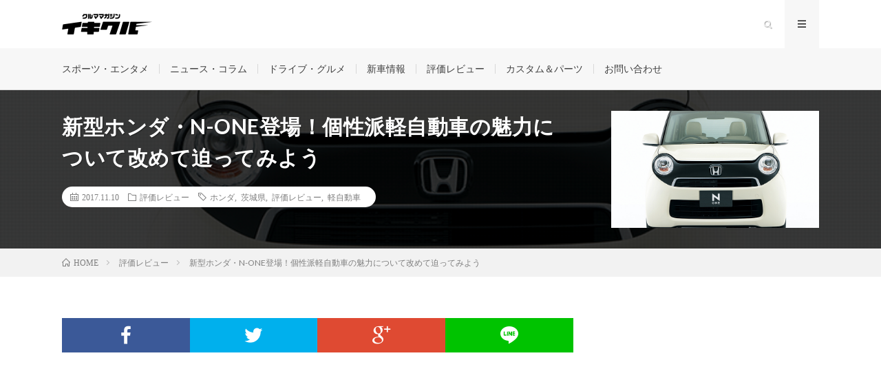

--- FILE ---
content_type: text/html; charset=UTF-8
request_url: https://ikikuru.com/review/21171/2/
body_size: 19640
content:
<!DOCTYPE html>
<html lang="ja" prefix="og: http://ogp.me/ns# fb: http://ogp.me/ns/fb#" prefix="og: http://ogp.me/ns#">
<head prefix="og: http://ogp.me/ns# fb: http://ogp.me/ns/fb# article: http://ogp.me/ns/article#">
<meta charset="UTF-8">
<title>新型ホンダ・N-ONE登場！個性派軽自動車の魅力について改めて迫ってみよう | ページ 2 / 7 | イキクル</title>

<!-- This site is optimized with the Yoast SEO Premium plugin v3.9 - https://yoast.com/wordpress/plugins/seo/ -->
<link rel="canonical" href="https://ikikuru.com/review/21171/2/" />
<link rel="prev" href="https://ikikuru.com/review/21171/" />
<link rel="next" href="https://ikikuru.com/review/21171/3/" />
<meta property="og:locale" content="ja_JP" />
<meta property="og:type" content="article" />
<meta property="og:title" content="新型ホンダ・N-ONE登場！個性派軽自動車の魅力について改めて迫ってみよう | ページ 2 / 7 | イキクル" />
<meta property="og:description" content="目次 1. N-ONEはクラシカルで飽きの来ないスタイリング N-ONEはクラシカルで飽きの来ないスタイリング ホンダ・N-ONE最大の魅力は、やはりそのエクス &hellip;" />
<meta property="og:url" content="https://ikikuru.com/review/21171/2/" />
<meta property="og:site_name" content="イキクル" />
<meta property="article:publisher" content="https://www.facebook.com/ikikuru.fan/" />
<meta property="article:tag" content="ホンダ" />
<meta property="article:tag" content="茨城県" />
<meta property="article:tag" content="評価レビュー" />
<meta property="article:tag" content="軽自動車" />
<meta property="article:section" content="評価レビュー" />
<meta property="article:published_time" content="2017-11-10T17:00:47+00:00" />
<meta property="article:modified_time" content="2018-01-11T16:13:10+00:00" />
<meta property="og:updated_time" content="2018-01-11T16:13:10+00:00" />
<meta property="fb:app_id" content="1514190642008848" />
<meta property="og:image" content="https://ikikuru.com/wordpress/wp-content/uploads/2017/11/am_no1211003H.jpg" />
<meta property="og:image:width" content="800" />
<meta property="og:image:height" content="709" />
<meta name="twitter:card" content="summary" />
<meta name="twitter:description" content="目次 1. N-ONEはクラシカルで飽きの来ないスタイリング N-ONEはクラシカルで飽きの来ないスタイリング ホンダ・N-ONE最大の魅力は、やはりそのエクス [&hellip;]" />
<meta name="twitter:title" content="新型ホンダ・N-ONE登場！個性派軽自動車の魅力について改めて迫ってみよう | ページ 2 / 7 | イキクル" />
<meta name="twitter:image" content="https://ikikuru.com/wordpress/wp-content/uploads/2017/11/am_no1211003H.jpg" />
<meta property="DC.date.issued" content="2017-11-10T17:00:47+00:00" />
<!-- / Yoast SEO Premium plugin. -->

<link rel='dns-prefetch' href='//fonts.googleapis.com' />
<link rel='stylesheet' id='yarppWidgetCss-css'  href='https://ikikuru.com/wordpress/wp-content/plugins/yet-another-related-posts-plugin/style/widget.css?ver=4.9.5' type='text/css' media='all' />
<link rel='stylesheet' id='mtq_CoreStyleSheets-css'  href='https://ikikuru.com/wordpress/wp-content/plugins/mtouch-quiz/mtq_core_style.css?ver=3.1.3' type='text/css' media='all' />
<link rel='stylesheet' id='mtq_ThemeStyleSheets-css'  href='https://ikikuru.com/wordpress/wp-content/plugins/mtouch-quiz/mtq_theme_style.css?ver=3.1.3' type='text/css' media='all' />
<link rel='stylesheet' id='contact-form-7-css'  href='https://ikikuru.com/wordpress/wp-content/plugins/contact-form-7/includes/css/styles.css?ver=5.0.1' type='text/css' media='all' />
<link rel='stylesheet' id='sb-type-std-css'  href='https://ikikuru.com/wordpress/wp-content/plugins/speech-bubble/css/sb-type-std.css?ver=4.9.5' type='text/css' media='all' />
<link rel='stylesheet' id='sb-type-fb-css'  href='https://ikikuru.com/wordpress/wp-content/plugins/speech-bubble/css/sb-type-fb.css?ver=4.9.5' type='text/css' media='all' />
<link rel='stylesheet' id='sb-type-fb-flat-css'  href='https://ikikuru.com/wordpress/wp-content/plugins/speech-bubble/css/sb-type-fb-flat.css?ver=4.9.5' type='text/css' media='all' />
<link rel='stylesheet' id='sb-type-ln-css'  href='https://ikikuru.com/wordpress/wp-content/plugins/speech-bubble/css/sb-type-ln.css?ver=4.9.5' type='text/css' media='all' />
<link rel='stylesheet' id='sb-type-ln-flat-css'  href='https://ikikuru.com/wordpress/wp-content/plugins/speech-bubble/css/sb-type-ln-flat.css?ver=4.9.5' type='text/css' media='all' />
<link rel='stylesheet' id='sb-type-pink-css'  href='https://ikikuru.com/wordpress/wp-content/plugins/speech-bubble/css/sb-type-pink.css?ver=4.9.5' type='text/css' media='all' />
<link rel='stylesheet' id='sb-type-rtail-css'  href='https://ikikuru.com/wordpress/wp-content/plugins/speech-bubble/css/sb-type-rtail.css?ver=4.9.5' type='text/css' media='all' />
<link rel='stylesheet' id='sb-type-drop-css'  href='https://ikikuru.com/wordpress/wp-content/plugins/speech-bubble/css/sb-type-drop.css?ver=4.9.5' type='text/css' media='all' />
<link rel='stylesheet' id='sb-type-think-css'  href='https://ikikuru.com/wordpress/wp-content/plugins/speech-bubble/css/sb-type-think.css?ver=4.9.5' type='text/css' media='all' />
<link rel='stylesheet' id='sb-no-br-css'  href='https://ikikuru.com/wordpress/wp-content/plugins/speech-bubble/css/sb-no-br.css?ver=4.9.5' type='text/css' media='all' />
<link rel='stylesheet' id='wp-polls-css'  href='https://ikikuru.com/wordpress/wp-content/plugins/wp-polls/polls-css.css?ver=2.73.8' type='text/css' media='all' />
<style id='wp-polls-inline-css' type='text/css'>
.wp-polls .pollbar {
	margin: 1px;
	font-size: 6px;
	line-height: 8px;
	height: 8px;
	background: #D01126;
	border: 1px solid #D01126;
}

</style>
<link rel='stylesheet' id='wpi_fonts-css'  href='https://fonts.googleapis.com/css?family=Neucha%3A300%2C400%2C600%2C700%7CRock+Salt%7COpen+Sans%3A300%2C400%2C600%2C700%7COpen+Sans+Condensed%3A300%2C700%7CPacifico%7COregano%7CChewy%7CCourgette%7CExo%7CGruppo%7CKite+One%7CKnewave%7CAllura%7CSatisfy%7CSource+Sans+Pro%3A200%2C400%2C600%2C700%7CCrafty+Girls%7CGreat+Vibes%7CSacramento%7COswald%7CUltra%7CAnton%7CRaleway%7CDroid+Sans%7CRoboto%3A100%2C300%2C400%2C700%7CExo+2%3A100%2C300%2C400%2C700%7CCapriola%7CCrimson+Text%7CLato%3A100%2C300%2C400%2C700%7CPlayfair+Display%3A300%2C400%2C700%7CSignika&#038;ver=4.9.5' type='text/css' media='all' />
<link rel='stylesheet' id='wpi_designer_button-css'  href='https://ikikuru.com/wordpress/wp-content/plugins/wpi-designer-button-shortcode/style.css?t=670&#038;ver=2.6.0' type='text/css' media='all' />
<link rel='stylesheet' id='wpi_designer_button_preset_styles-css'  href='https://ikikuru.com/wordpress/wp-content/plugins/wpi-designer-button-shortcode/preset_styles.css?t=670&#038;ver=2.6.0' type='text/css' media='all' />
<link rel='stylesheet' id='wpi_designer_button_genericons-css'  href='https://ikikuru.com/wordpress/wp-content/plugins/wpi-designer-button-shortcode/genericons/genericons/genericons.css' type='text/css' media='all' />
<link rel='stylesheet' id='wpi_designer_button_font-awesome-css'  href='https://ikikuru.com/wordpress/wp-content/plugins/wpi-designer-button-shortcode/font-awesome/css/font-awesome.css' type='text/css' media='all' />
<link rel='stylesheet' id='custom-style-css'  href='https://ikikuru.com/wordpress/wp-content/plugins/wpi-designer-button-shortcode/custom_script.css?ver=4.9.5' type='text/css' media='all' />
<link rel='stylesheet' id='yarppRelatedCss-css'  href='https://ikikuru.com/wordpress/wp-content/plugins/yet-another-related-posts-plugin/style/related.css?ver=4.9.5' type='text/css' media='all' />
<script type='text/javascript' src='https://ikikuru.com/wordpress/wp-includes/js/jquery/jquery.js?ver=1.12.4'></script>
<script type='text/javascript' src='https://ikikuru.com/wordpress/wp-includes/js/jquery/jquery-migrate.min.js?ver=1.4.1'></script>
<script type='text/javascript' src='https://ikikuru.com/wordpress/wp-content/plugins/mtouch-quiz/script.js?ver=3.1.3'></script>
<script type='text/javascript'>
/* <![CDATA[ */
var WPiURLS = {"WPIDB_URL":"https:\/\/ikikuru.com\/wordpress\/wp-content\/plugins\/wpi-designer-button-shortcode\/"};
var WPIDB_FONTS = ["Arial","sans-serif","Neucha","Rock Salt","Open Sans","Open Sans Condensed","Pacifico","Oregano","Chewy","Courgette","Exo","Gruppo","Kite One","Knewave","Allura","Satisfy","Source Sans Pro","Crafty Girls","Great Vibes","Sacramento","Oswald","Ultra","Anton","Raleway","Droid Sans","Roboto","Exo 2","Capriola","Crimson Text","Lato","Playfair Display","Signika"];
var WPIDB_FONTS_SIZES = ["8px","9px","10px","12px","14px","16px","18px","20px","23px","26px","28px","30px","32px","36px","40px","44px","48px","52px","66px","72px","80px","100px","120px","140px","160px","180px","200px","220px","240px","260px","280px","300px","320px","340px"];
var WPIDB_FONTS_WEIGHTS = ["100","300","400","600","700"];
var WPIDB_LETTER_SPACING = ["0px","-5px","-4px","-3px","-2px","-1px","1px","2px","3px","4px","5px","6px","7px","8px","9px","10px","20px","30px","40px","50px","60px","70px","80px","90px","100px"];
var WPIDB_MARGIN = ["0px","10px","20px","30px","40px","50px","60px","70px","80px","90px","100px","120px","130px","140px","150px","160px","170px","180px","190px","200px"];
var WPIDB_BORDER_WIDTH = ["0px","1px","2px","3px","4px","5px","6px","7px","8px","9px","10px"];
var WPIDB = {"fonts":["Arial","sans-serif","Neucha","Rock Salt","Open Sans","Open Sans Condensed","Pacifico","Oregano","Chewy","Courgette","Exo","Gruppo","Kite One","Knewave","Allura","Satisfy","Source Sans Pro","Crafty Girls","Great Vibes","Sacramento","Oswald","Ultra","Anton","Raleway","Droid Sans","Roboto","Exo 2","Capriola","Crimson Text","Lato","Playfair Display","Signika"],"font_sizes":["8px","9px","10px","12px","14px","16px","18px","20px","23px","26px","28px","30px","32px","36px","40px","44px","48px","52px","66px","72px","80px","100px","120px","140px","160px","180px","200px","220px","240px","260px","280px","300px","320px","340px"],"font_weights":[100,300,400,600,700],"letter_spacing":["0px","-5px","-4px","-3px","-2px","-1px","1px","2px","3px","4px","5px","6px","7px","8px","9px","10px","20px","30px","40px","50px","60px","70px","80px","90px","100px"],"margin":["0px","10px","20px","30px","40px","50px","60px","70px","80px","90px","100px","120px","130px","140px","150px","160px","170px","180px","190px","200px"],"border_width":["0px","1px","2px","3px","4px","5px","6px","7px","8px","9px","10px"]};
/* ]]> */
</script>
<script type='text/javascript' src='https://ikikuru.com/wordpress/wp-content/plugins/wpi-designer-button-shortcode/inc/wpi_script.js?ver=4.9.5'></script>
<script type='text/javascript' src='https://ikikuru.com/wordpress/wp-content/plugins/wpi-designer-button-shortcode/inc/front_global.js?t=670&#038;ver=2.6.0'></script>
<script type='text/javascript' src='https://ikikuru.com/wordpress/wp-content/plugins/wpi-designer-button-shortcode/inc/front_script.js?t=670&#038;ver=2.6.0'></script>
<link rel='https://api.w.org/' href='https://ikikuru.com/wp-json/' />
<link rel="alternate" type="application/json+oembed" href="https://ikikuru.com/wp-json/oembed/1.0/embed?url=https%3A%2F%2Fikikuru.com%2Freview%2F21171%2F" />
<link rel="alternate" type="text/xml+oembed" href="https://ikikuru.com/wp-json/oembed/1.0/embed?url=https%3A%2F%2Fikikuru.com%2Freview%2F21171%2F&#038;format=xml" />

<!-- This site is using AdRotate v4.10 to display their advertisements - https://ajdg.solutions/products/adrotate-for-wordpress/ -->
<!-- AdRotate CSS -->
<style type="text/css" media="screen">
	.g { margin:0px; padding:0px; overflow:hidden; line-height:1; zoom:1; }
	.g img { height:auto; }
	.g-col { position:relative; float:left; }
	.g-col:first-child { margin-left: 0; }
	.g-col:last-child { margin-right: 0; }
	@media only screen and (max-width: 480px) {
		.g-col, .g-dyn, .g-single { width:100%; margin-left:0; margin-right:0; }
	}
</style>
<!-- /AdRotate CSS -->

<link rel="stylesheet" href="https://ikikuru.com/wordpress/wp-content/themes/lionmedia/style.css">
<link rel="stylesheet" href="https://ikikuru.com/wordpress/wp-content/themes/lionmedia/css/content.css">
<script>
            document.addEventListener( 'wpcf7mailsent', function( event ) { //フォーム送信が完了した時
              if ( '21442' == event.detail.contactFormId ) { 
                ga( 'send', 'event', location.href, 'ｋ新車購入キャンペーン応募フォーム', 'お問い合わせ完了【PC】' );
              }
            }, false );
            </script><link rel="stylesheet" href="https://ikikuru.com/wordpress/wp-content/themes/lionmedia-child/style.css">
<link rel="stylesheet" href="https://ikikuru.com/wordpress/wp-content/themes/lionmedia/css/icon.css">
<link rel="stylesheet" href="https://fonts.googleapis.com/css?family=Lato:400,700,900">
<meta http-equiv="X-UA-Compatible" content="IE=edge">
<meta name="viewport" content="width=device-width, initial-scale=1, shrink-to-fit=no">
<link rel="amphtml" href="https://ikikuru.com/review/21171/?amp=1">
<link rel="dns-prefetch" href="//www.google.com">
<link rel="dns-prefetch" href="//www.google-analytics.com">
<link rel="dns-prefetch" href="//fonts.googleapis.com">
<link rel="dns-prefetch" href="//fonts.gstatic.com">
<link rel="dns-prefetch" href="//pagead2.googlesyndication.com">
<link rel="dns-prefetch" href="//googleads.g.doubleclick.net">
<link rel="dns-prefetch" href="//www.gstatic.com">
<style type="text/css">
.l-header,
.searchNavi__title,
.key__cat,
.eyecatch__cat,
.rankingBox__title,
.categoryDescription,
.pagetop,
.contactTable__header .required,
.heading.heading-primary .heading__bg,
.btn__link:hover,
.widget .tag-cloud-link:hover,
.comment-respond .submit:hover,
.comments__list .comment-reply-link:hover,
.widget .calendar_wrap tbody a:hover,
.comments__list .comment-meta,
.ctaPost__btn{background:#ffffff;}

.heading.heading-first,
.heading.heading-widget::before,
.heading.heading-footer::before,
.btn__link,
.widget .tag-cloud-link,
.comment-respond .submit,
.comments__list .comment-reply-link,
.content a:hover,
.t-light .l-footer,
.ctaPost__btn{border-color:#ffffff;}

.categoryBox__title,
.dateList__item a[rel=tag]:hover,
.dateList__item a[rel=category]:hover,
.copySns__copyLink:hover,
.btn__link,
.widget .tag-cloud-link,
.comment-respond .submit,
.comments__list .comment-reply-link,
.widget a:hover,
.widget ul li .rsswidget,
.content a,
.related__title,
.ctaPost__btn:hover{color:#ffffff;}

.c-user01 {color:#000 !important}
.bgc-user01 {background:#000 !important}
.hc-user01:hover {color:#000 !important}
.c-user02 {color:#000 !important}
.bgc-user02 {background:#000 !important}
.hc-user02:hover {color:#000 !important}
.c-user03 {color:#000 !important}
.bgc-user03 {background:#000 !important}
.hc-user03:hover {color:#000 !important}
.c-user04 {color:#000 !important}
.bgc-user04 {background:#000 !important}
.hc-user04:hover {color:#000 !important}
.c-user05 {color:#000 !important}
.bgc-user05 {background:#000 !important}
.hc-user05:hover {color:#000 !important}

.singleTitle {background-image:url("https://ikikuru.com/wordpress/wp-content/uploads/2017/11/am_no1211003H.jpg");}

.content h3{
	padding: 10px 20px;
	color:#191919;
	border-left: 5px solid #222222;
}
</style>
<style type="text/css">.broken_link, a.broken_link {
	text-decoration: line-through;
}</style><link rel="icon" href="https://ikikuru.com/wordpress/wp-content/uploads/2018/06/cropped-favicon-n-32x32.png" sizes="32x32" />
<link rel="icon" href="https://ikikuru.com/wordpress/wp-content/uploads/2018/06/cropped-favicon-n-192x192.png" sizes="192x192" />
<link rel="apple-touch-icon-precomposed" href="https://ikikuru.com/wordpress/wp-content/uploads/2018/06/cropped-favicon-n-180x180.png" />
<meta name="msapplication-TileImage" content="https://ikikuru.com/wordpress/wp-content/uploads/2018/06/cropped-favicon-n-270x270.png" />
		<style type="text/css" id="wp-custom-css">
			.contactTable__data input[name="acceptance"] {
    display: inline!important;
    width: auto;
}
#acceptance_lp {
    width: auto !important;
}		</style>
	<script>
            document.addEventListener( 'wpcf7mailsent', function( event ) { //フォーム送信が完了した時
              if ( '21442' == event.detail.contactFormId ) { 
                ga( 'send', 'event', location.href, '新車購入キャンペーン応募フォーム', 'お問い合わせ完了【PC】' );
              }
            }, false );
            </script><!-- Begin Mieruca Embed Code -->

	<meta name="google-site-verification" content="vfvjhS3Nb0MAV-ljPkd1sc9K1sQa4d35_ugLzkIzHc4" />
		<script type="text/javascript" id="mierucajs">

window.__fid = window.__fid || [];__fid.push([868575470]);

(function() {

function mieruca(){if(typeof window.__fjsld != "undefined") return; window.__fjsld = 1; var fjs = document.createElement('script'); fjs.type = 'text/javascript'; fjs.async = true; fjs.id = "fjssync"; var timestamp = new Date;fjs.src = ('https:' == document.location.protocol ? 'https' : 'http') + '://hm.mieru-ca.com/service/js/mieruca-hm.js?v='+ timestamp.getTime(); var x = document.getElementsByTagName('script')[0]; x.parentNode.insertBefore(fjs, x); };

setTimeout(mieruca, 500); document.readyState != "complete" ? (window.attachEvent ? window.attachEvent("onload", mieruca) : window.addEventListener("load", mieruca, false)) : mieruca();

})();

</script>
<!-- End Mieruca Embed Code -->
<meta property="og:site_name" content="イキクル" />
<meta property="og:type" content="article" />
<meta property="og:title" content="新型ホンダ・N-ONE登場！個性派軽自動車の魅力について改めて迫ってみよう" />
<meta property="og:description" content="目次 1. N-ONEはクラシカルで飽きの来ないスタイリング N-ONEはクラシカルで飽きの来ないスタイリング ホンダ・N-ONE最大の魅力は、やはりそのエクス [&hellip;]" />
<meta property="og:url" content="https://ikikuru.com/review/21171/" />
<meta property="og:image" content="https://ikikuru.com/wordpress/wp-content/uploads/2017/11/am_no1211003H.jpg" />
<meta name="twitter:card" content="summary" />
<meta property="fb:app_id" content="1514190642008848" />


		<script async src="//pagead2.googlesyndication.com/pagead/js/adsbygoogle.js"></script>
<script>
  (adsbygoogle = window.adsbygoogle || []).push({
    google_ad_client: "ca-pub-7580151426461179",
    enable_page_level_ads: true
  });
</script>
<!-- Global site tag (gtag.js) - Google Analytics -->
<script async src="https://www.googletagmanager.com/gtag/js?id=UA-42303330-4"></script>
<script>
  window.dataLayer = window.dataLayer || [];
  function gtag(){dataLayer.push(arguments);}
  gtag('js', new Date());

  gtag('config', 'UA-42303330-4');
</script>
		<link rel="stylesheet" href="https://cdnjs.cloudflare.com/ajax/libs/Swiper/3.4.1/css/swiper.min.css">
<link href="https://stackpath.bootstrapcdn.com/font-awesome/4.7.0/css/font-awesome.min.css" rel="stylesheet" integrity="sha384-wvfXpqpZZVQGK6TAh5PVlGOfQNHSoD2xbE+QkPxCAFlNEevoEH3Sl0sibVcOQVnN" crossorigin="anonymous">
	</head>
<body class="t-light">
<div id="fb-root"></div>
	<script>(function(d, s, id) {
  var js, fjs = d.getElementsByTagName(s)[0];
  if (d.getElementById(id)) return;
  js = d.createElement(s); js.id = id;
  js.src = "//connect.facebook.net/ja_JP/sdk.js#xfbml=1&version=v2.3&appId=143679895778394";
  fjs.parentNode.insertBefore(js, fjs);
}(document, 'script', 'facebook-jssdk'));</script>
	
  
  <!--l-header-->
	  <header class="l-header">
    <div class="container">
      
      <div class="siteTitle">

              <p class="siteTitle__logo">
          <a class="siteTitle__link" href="https://ikikuru.com">
            <img src="https://ikikuru.com/wordpress/wp-content/uploads/2018/05/logo.png" class="siteTitle__img" alt="イキクル" width="340" height="60" >          </a>
          <span class="siteTitle__sub">クルマの話題をゆるくわかりやすく伝えるカーライフマガジン「イキクル」では、新車レビュー、ドライブ情報をはじめ、クルマにまつわるさまざまなニュースやトレンドなどを車が好きな方だけでなく、ライトユーザーに向けても分かりやすく、楽しく、毎日発信しています！</span>
		</p>	        </div>
      
      <nav class="menuNavi">      
                <ul class="menuNavi__list">
		              <li class="menuNavi__item u-txtShdw"><span class="menuNavi__link icon-search" id="menuNavi__search" onclick="toggle__search();"></span></li>
            <li class="menuNavi__item u-txtShdw"><span class="menuNavi__link menuNavi__link-current icon-menu" id="menuNavi__menu" onclick="toggle__menu();"></span></li>
                  </ul>
      </nav>
      
    </div>
  </header>
  <!--/l-header-->
  
  <!--l-extra-->
        <div class="l-extraNone" id="extra__search">
      <div class="container">
        <div class="searchNavi">
                    <div class="searchNavi__title u-txtShdw">注目キーワード</div>
          <ul class="searchNavi__list">
                          <li class="searchNavi__item"><a class="searchNavi__link" href="https://ikikuru.com/?s=新車　MAX値引き">新車　MAX値引き</a></li>
                      </ul>
                    
                <div class="searchBox">
        <form class="searchBox__form" method="get" target="_top" action="https://ikikuru.com/" >
          <input class="searchBox__input" type="text" maxlength="50" name="s" placeholder="記事検索"><button class="searchBox__submit icon-search" type="submit" value="search"> </button>
        </form>
      </div>        </div>
      </div>
    </div>
        
    <div class="l-extra" id="extra__menu">
      <div class="container container-max">
        <nav class="globalNavi">
          <ul class="globalNavi__list">
          	        <li id="menu-item-25862" class="menu-item menu-item-type-taxonomy menu-item-object-category menu-item-25862"><a href="https://ikikuru.com/entertainment/">スポーツ・エンタメ</a></li>
<li id="menu-item-25863" class="menu-item menu-item-type-taxonomy menu-item-object-category menu-item-25863"><a href="https://ikikuru.com/column/">ニュース・コラム</a></li>
<li id="menu-item-25864" class="menu-item menu-item-type-taxonomy menu-item-object-category menu-item-25864"><a href="https://ikikuru.com/cardrive/">ドライブ・グルメ</a></li>
<li id="menu-item-172" class="menu-item menu-item-type-taxonomy menu-item-object-category menu-item-172"><a href="https://ikikuru.com/news/">新車情報</a></li>
<li id="menu-item-25865" class="menu-item menu-item-type-taxonomy menu-item-object-category current-post-ancestor current-menu-parent current-post-parent menu-item-25865"><a href="https://ikikuru.com/review/">評価レビュー</a></li>
<li id="menu-item-171" class="menu-item menu-item-type-taxonomy menu-item-object-category menu-item-171"><a href="https://ikikuru.com/custom/">カスタム＆パーツ</a></li>
<li id="menu-item-27209" class="menu-item menu-item-type-post_type menu-item-object-page menu-item-27209"><a href="https://ikikuru.com/contact/">お問い合わせ</a></li>
	                                    </ul>
        </nav>
      </div>
    </div>
  <!--/l-extra-->
  <div class="singleTitle">
    <div class="container">
    
      <!-- タイトル -->
      <div class="singleTitle__heading">
        <h1 class="heading heading-singleTitle u-txtShdw">新型ホンダ・N-ONE登場！個性派軽自動車の魅力について改めて迫ってみよう</h1>        
        
        <ul class="dateList dateList-singleTitle">
          <li class="dateList__item icon-calendar">2017.11.10</li>
          <li class="dateList__item icon-folder"><a class="hc" href="https://ikikuru.com/review/" rel="category">評価レビュー</a></li>
          <li class="dateList__item icon-tag"><a href="https://ikikuru.com/tag/%e3%83%9b%e3%83%b3%e3%83%80/" rel="tag">ホンダ</a>, <a href="https://ikikuru.com/tag/ibarakiken/" rel="tag">茨城県</a>, <a href="https://ikikuru.com/tag/%e8%a9%95%e4%be%a1%e3%83%ac%e3%83%93%e3%83%a5%e3%83%bc/" rel="tag">評価レビュー</a>, <a href="https://ikikuru.com/tag/%e8%bb%bd%e8%87%aa%e5%8b%95%e8%bb%8a/" rel="tag">軽自動車</a></li>        </ul>
        
        
        
      </div>
      <!-- /タイトル -->

      <!-- アイキャッチ -->
      <div class="eyecatch eyecatch-singleTitle">
        		  <img src="https://ikikuru.com/wordpress/wp-content/uploads/2017/11/am_no1211003H.jpg" alt="新型ホンダ・N-ONE登場！個性派軽自動車の魅力について改めて迫ってみよう" width="463" height="410" >
		  	      
      </div>
      <!-- /アイキャッチ -->

    </div>
  </div>
<div class="breadcrumb" ><div class="container" ><ul class="breadcrumb__list"><li class="breadcrumb__item" itemscope itemtype="http://data-vocabulary.org/Breadcrumb"><a href="https://ikikuru.com/" itemprop="url"><span class="icon-home" itemprop="title">HOME</span></a></li><li class="breadcrumb__item" itemscope itemtype="http://data-vocabulary.org/Breadcrumb"><a href="https://ikikuru.com/review/" itemprop="url"><span itemprop="title">評価レビュー</span></a></li><li class="breadcrumb__item">新型ホンダ・N-ONE登場！個性派軽自動車の魅力について改めて迫ってみよう</li></ul></div></div>
  <!-- l-wrapper -->
  <div class="l-wrapper">
	
    <!-- l-main -->
    <main class="l-main">
           
	        <!-- 記事上シェアボタン -->
        <aside>
<ul class="socialList">
<li class="socialList__item"><a class="socialList__link icon-facebook" href="http://www.facebook.com/sharer.php?u=https%3A%2F%2Fikikuru.com%2Freview%2F21171%2F&amp;t=%E6%96%B0%E5%9E%8B%E3%83%9B%E3%83%B3%E3%83%80%E3%83%BBN-ONE%E7%99%BB%E5%A0%B4%EF%BC%81%E5%80%8B%E6%80%A7%E6%B4%BE%E8%BB%BD%E8%87%AA%E5%8B%95%E8%BB%8A%E3%81%AE%E9%AD%85%E5%8A%9B%E3%81%AB%E3%81%A4%E3%81%84%E3%81%A6%E6%94%B9%E3%82%81%E3%81%A6%E8%BF%AB%E3%81%A3%E3%81%A6%E3%81%BF%E3%82%88%E3%81%86" target="_blank" title="Facebookで共有"></a></li><li class="socialList__item"><a class="socialList__link icon-twitter" href="http://twitter.com/intent/tweet?text=%E6%96%B0%E5%9E%8B%E3%83%9B%E3%83%B3%E3%83%80%E3%83%BBN-ONE%E7%99%BB%E5%A0%B4%EF%BC%81%E5%80%8B%E6%80%A7%E6%B4%BE%E8%BB%BD%E8%87%AA%E5%8B%95%E8%BB%8A%E3%81%AE%E9%AD%85%E5%8A%9B%E3%81%AB%E3%81%A4%E3%81%84%E3%81%A6%E6%94%B9%E3%82%81%E3%81%A6%E8%BF%AB%E3%81%A3%E3%81%A6%E3%81%BF%E3%82%88%E3%81%86&amp;https%3A%2F%2Fikikuru.com%2Freview%2F21171%2F&amp;url=https%3A%2F%2Fikikuru.com%2Freview%2F21171%2F" target="_blank" title="Twitterで共有"></a></li><li class="socialList__item"><a class="socialList__link icon-google" href="https://plus.google.com/share?url=https%3A%2F%2Fikikuru.com%2Freview%2F21171%2F" target="_blank" title="Google+で共有"></a></li><li class="socialList__item"><a class="socialList__link icon-line" href="http://line.naver.jp/R/msg/text/?%E6%96%B0%E5%9E%8B%E3%83%9B%E3%83%B3%E3%83%80%E3%83%BBN-ONE%E7%99%BB%E5%A0%B4%EF%BC%81%E5%80%8B%E6%80%A7%E6%B4%BE%E8%BB%BD%E8%87%AA%E5%8B%95%E8%BB%8A%E3%81%AE%E9%AD%85%E5%8A%9B%E3%81%AB%E3%81%A4%E3%81%84%E3%81%A6%E6%94%B9%E3%82%81%E3%81%A6%E8%BF%AB%E3%81%A3%E3%81%A6%E3%81%BF%E3%82%88%E3%81%86%0D%0Ahttps%3A%2F%2Fikikuru.com%2Freview%2F21171%2F" target="_blank" title="LINEで送る"></a></li></ul>
</aside>
	  <!-- /記事上シェアボタン -->
	  
	        <!-- 記事上エリア[widget] -->
        <aside class="widgetPost widgetPost-top"><aside class="widget_text widget widget-post"><div class="textwidget custom-html-widget"><script async src="//pagead2.googlesyndication.com/pagead/js/adsbygoogle.js"></script>
<!-- [イキクル]リンクユニット -->
<ins class="adsbygoogle"
     style="display:block"
     data-ad-client="ca-pub-7580151426461179"
     data-ad-slot="4156259326"
     data-ad-format="link"></ins>
<script>
(adsbygoogle = window.adsbygoogle || []).push({});
</script></div></aside></aside>      <!-- /記事上エリア[widget] -->
	        
            
	        <section class="content">
	    </p>

		<div class="outline">
		  <span class="outline__title">目次</span>
		  <input class="outline__toggle" id="outline__toggle" type="checkbox" >
		  <label class="outline__switch" for="outline__toggle"></label>
		  <ul class="outline__list outline__list-2"><li class="outline__item"><a class="outline__link" href="#outline__1"><span class="outline__number">1.</span> N-ONEはクラシカルで飽きの来ないスタイリング</a></li></ul>
		</div><h2 id="outline__1">N-ONEはクラシカルで飽きの来ないスタイリング</h2>
<figure id="attachment_21259" class="wp-caption aligncenter"><img class="wp-image-21259 size-full" src="https://ikikuru.com//wordpress/wp-content/uploads/2017/11/4151217-n-one_003H.jpg" alt="" width="800" height="524" /><figcaption class="wp-caption-text">photo by 本田技研工業株式会社</figcaption></figure>
<p>ホンダ・N-ONE最大の魅力は、やはりそのエクステリアデザインです。大口を開けたやる気満々の自動車が多い昨今の自動車市場において、<strong>クラシカルで落ち着いた雰囲気</strong>を持つホンダ・N-ONEは、駐車場に置いているだけで満足感を与えてくれることでしょう。リアゲートをストンと落とした5ドアハッチバックのスタイルは現代の軽自動車ながらどこか古典的。特にN360の意匠を大きく受け継いでいるフロントフェイスは、特徴的な丸目2灯のヘッドライトによりノスタルジックな雰囲気を感じさせます。ツボにはまる人にはたまらないデザインです。</p>
<p>2013年の東京オートサロンでは、「MUGEN Racing N-ONE Concept」が出展され話題を呼びました。ブリスターフェンダーなどにより往年のホンダ シティ ブルドックを彷彿とするデザインとなっているのですが、これが非常に良いのです。ノーマルの落ち着いた雰囲気ももちろん良いですが、ボーイズレーサー的なホットハッチスタイルにカスタマイズするのもおすすめです。</p>
<p class="nextnavi"><a href="https://ikikuru.com//review/21171/3/">使い勝手抜群＆質感も上場なN-ONEのインテリア</a></p>
<p>
<div class='yarpp-related'>
<h3>Related posts:</h3><ol>
<li><a href="https://ikikuru.com/review/22375/" rel="bookmark" title="徹底比較！新型ホンダ・N-ONE vs スズキ・ハスラーの個性派軽自動車対決">徹底比較！新型ホンダ・N-ONE vs スズキ・ハスラーの個性派軽自動車対決 </a></li>
<li><a href="https://ikikuru.com/review/22527/" rel="bookmark" title="N-BOXスラッシュがマイナーチェンジ！N-BOXとの違いについて徹底比較">N-BOXスラッシュがマイナーチェンジ！N-BOXとの違いについて徹底比較 </a></li>
<li><a href="https://ikikuru.com/review/21005/" rel="bookmark" title="【国沢光宏の言いたい放題】ホンダ・CR-Vがジャパンプレミア！3列シートSUVは今後のトレンドになる！？【特別編】">【国沢光宏の言いたい放題】ホンダ・CR-Vがジャパンプレミア！3列シートSUVは今後のトレンドになる！？【特別編】 </a></li>
<li><a href="https://ikikuru.com/review/22795/" rel="bookmark" title="【国沢光宏の言いたい放題】大人気の軽トールワゴン！タント、スペーシア、N-BOXのどれが一番オススメ？【第20回】">【国沢光宏の言いたい放題】大人気の軽トールワゴン！タント、スペーシア、N-BOXのどれが一番オススメ？【第20回】 </a></li>
</ol>
</div>
      </section>
	  		<div class="sp">
			<!--<a href="https://hondacarslp.jp/ibaraki/FREED_B/?utm_source=google&utm_medium=cpc&utm_campaign=ikikuru" target="_blank" style="display:block;"><img src="https://ikikuru.com/wordpress/wp-content/uploads/2021/10/honda.jpg"></a>-->
			<!--<a href="https://hondacarslp.jp/ibaraki/VEZEL_A/?utm_source=google&utm_medium=cpc&utm_campaign=ikikuru" target="_blank" style="display:block;"><img src="https://ikikuru.com/wordpress/wp-content/uploads/2021/12/93d4f81b5e60e770d36668731b2d5d3e.jpeg"></a>-->
			<script async src="https://pagead2.googlesyndication.com/pagead/js/adsbygoogle.js?client=ca-pub-7580151426461179"
     crossorigin="anonymous"></script>
<!-- [イキクル]リンクユニット [元リンク広告ユニット] -->
<ins class="adsbygoogle"
     style="display:block"
     data-ad-client="ca-pub-7580151426461179"
     data-ad-slot="4156259326"
     data-ad-format="auto"
     data-full-width-responsive="true"></ins>
<script>
     (adsbygoogle = window.adsbygoogle || []).push({});
</script>
		</div>
	  <div class="pager pager-ori">
	  <div class="page-next-ori"><a href="https://ikikuru.com/review/21171/">BACK<span>> 前のページへ</span></a> <a href="https://ikikuru.com/review/21171/3/">NEXT<span>> 次のページへ</span></a></div>	  <div class="page-numbers-ori"> <a href="https://ikikuru.com/review/21171/"><span class="numbers-ori">1</span></a> <span class="numbers-ori">2</span> <a href="https://ikikuru.com/review/21171/3/"><span class="numbers-ori">3</span></a> <a href="https://ikikuru.com/review/21171/4/"><span class="numbers-ori">4</span></a> <a href="https://ikikuru.com/review/21171/5/"><span class="numbers-ori">5</span></a> <a href="https://ikikuru.com/review/21171/6/"><span class="numbers-ori">6</span></a> <a href="https://ikikuru.com/review/21171/7/"><span class="numbers-ori">7</span></a></div>  	</div>
      
     
      
	        <!-- 記事下シェアボタン -->
        <aside>
<ul class="socialList">
<li class="socialList__item"><a class="socialList__link icon-facebook" href="http://www.facebook.com/sharer.php?u=https%3A%2F%2Fikikuru.com%2Freview%2F21171%2F&amp;t=%E6%96%B0%E5%9E%8B%E3%83%9B%E3%83%B3%E3%83%80%E3%83%BBN-ONE%E7%99%BB%E5%A0%B4%EF%BC%81%E5%80%8B%E6%80%A7%E6%B4%BE%E8%BB%BD%E8%87%AA%E5%8B%95%E8%BB%8A%E3%81%AE%E9%AD%85%E5%8A%9B%E3%81%AB%E3%81%A4%E3%81%84%E3%81%A6%E6%94%B9%E3%82%81%E3%81%A6%E8%BF%AB%E3%81%A3%E3%81%A6%E3%81%BF%E3%82%88%E3%81%86" target="_blank" title="Facebookで共有"></a></li><li class="socialList__item"><a class="socialList__link icon-twitter" href="http://twitter.com/intent/tweet?text=%E6%96%B0%E5%9E%8B%E3%83%9B%E3%83%B3%E3%83%80%E3%83%BBN-ONE%E7%99%BB%E5%A0%B4%EF%BC%81%E5%80%8B%E6%80%A7%E6%B4%BE%E8%BB%BD%E8%87%AA%E5%8B%95%E8%BB%8A%E3%81%AE%E9%AD%85%E5%8A%9B%E3%81%AB%E3%81%A4%E3%81%84%E3%81%A6%E6%94%B9%E3%82%81%E3%81%A6%E8%BF%AB%E3%81%A3%E3%81%A6%E3%81%BF%E3%82%88%E3%81%86&amp;https%3A%2F%2Fikikuru.com%2Freview%2F21171%2F&amp;url=https%3A%2F%2Fikikuru.com%2Freview%2F21171%2F" target="_blank" title="Twitterで共有"></a></li><li class="socialList__item"><a class="socialList__link icon-google" href="https://plus.google.com/share?url=https%3A%2F%2Fikikuru.com%2Freview%2F21171%2F" target="_blank" title="Google+で共有"></a></li><li class="socialList__item"><a class="socialList__link icon-line" href="http://line.naver.jp/R/msg/text/?%E6%96%B0%E5%9E%8B%E3%83%9B%E3%83%B3%E3%83%80%E3%83%BBN-ONE%E7%99%BB%E5%A0%B4%EF%BC%81%E5%80%8B%E6%80%A7%E6%B4%BE%E8%BB%BD%E8%87%AA%E5%8B%95%E8%BB%8A%E3%81%AE%E9%AD%85%E5%8A%9B%E3%81%AB%E3%81%A4%E3%81%84%E3%81%A6%E6%94%B9%E3%82%81%E3%81%A6%E8%BF%AB%E3%81%A3%E3%81%A6%E3%81%BF%E3%82%88%E3%81%86%0D%0Ahttps%3A%2F%2Fikikuru.com%2Freview%2F21171%2F" target="_blank" title="LINEで送る"></a></li></ul>
</aside>
	  <!-- /記事下シェアボタン -->
	  
      

      
	        
            
      


            <!-- ダブルレクタングル広告 -->
	  <aside class="rectangle">
	    <div class="rectangle__item rectangle__item-left">
          <ins class="adsbygoogle"
					 style="display:inline-block;width:300px;height:250px"
					 data-ad-client="ca-pub-7580151426461179"
					 data-ad-slot="9779343793"></ins>
				<script>
				(adsbygoogle = window.adsbygoogle || []).push({});
				</script>	    </div>
	    <div class="rectangle__item rectangle__item-right">
          <!--<a href="/presentc/" onclick="ga('send', 'event', '新車購入キャンペーン', 'click', 'PC記事ページ関連記事下');"><img src="/img/lp2018/banner/300-250.jpg" alt="新車購入キャンペーン"></a>-->

<!--<a target="_blank" href="https://drive-fun.jp/index.php/2021/08/05/fitvsyaris/" onclick="ga('send', 'event', '購入するなら？フィットとヤリス徹底比較', 'click', 'PC記事ページ関連記事下');"><img src="https://ikikuru.com/wordpress/wp-content/uploads/2021/08/fit001.jpg" alt="購入するなら？フィットとヤリス徹底比較"></a>-->-->
<a target="_blank" href="https://haisha.linqar.com" onclick="ga('send', 'event', 'リンカー', 'click', 'PC記事ページ関連記事下');"><img src="https://ikikuru.com/wordpress/wp-content/uploads/2022/05/design_1.gif" alt=""></a>	    </div>
        <h2 class="rectangle__title">Advertisement</h2>
	  </aside>
      <!-- /ダブルレクタングル広告 -->
      

	  
	  	  


	  
	        <!-- 関連記事 -->
	  <aside class="related"><h2 class="heading heading-primary">関連する記事</h2><ul class="related__list">	      <li class="related__item">
	        <a class="related__imgLink" href="https://ikikuru.com/review/car_of_the_year2016/" title="【日本カー・オブ・ザ・イヤー2016-17】いよいよ大詰め！　独断と偏見で今年の受賞車を予測してみた">
					      <img src="https://ikikuru.com/wordpress/wp-content/uploads/2016/11/I0I3248-2-150x150.jpg" alt="【日本カー・オブ・ザ・イヤー2016-17】いよいよ大詰め！　独断と偏見で今年の受賞車を予測してみた" width="150" height="150" >
			  		    	        </a>
	        <h3 class="related__title">
	          <a href="https://ikikuru.com/review/car_of_the_year2016/">【日本カー・オブ・ザ・イヤー2016-17】いよいよ大詰め！　独断と偏見で今年の受賞車を予測してみた</a>
	                        <span class="icon-calendar">2016.11.30</span>
              	        </h3>
	        <p class="related__contents">毎年、年末から年始にかけて、「カー・オブ・ザ・イヤー受賞2016-17」と誇らしげにナレーションが入るテレビCMを見ます。何やら権威ある賞のようですが[…]</p>
	      </li>
	  		      <li class="related__item">
	        <a class="related__imgLink" href="https://ikikuru.com/review/18688/" title="アラサーOLが予算300万円で選ぶ、「女性に優しい駐車の簡単な車」10選">
					      <img src="https://ikikuru.com/wordpress/wp-content/uploads/2017/08/iStock-620411236-150x150.jpg" alt="アラサーOLが予算300万円で選ぶ、「女性に優しい駐車の簡単な車」10選" width="150" height="150" >
			  		    	        </a>
	        <h3 class="related__title">
	          <a href="https://ikikuru.com/review/18688/">アラサーOLが予算300万円で選ぶ、「女性に優しい駐車の簡単な車」10選</a>
	                        <span class="icon-calendar">2017.08.16</span>
              	        </h3>
	        <p class="related__contents">じつは以前父の車を借りて車庫入れしているときに後ろをぶつけてしまってから「比菜子には駐車を任せられないなあ」と父親にことあるごとに言われるので駐車がト[…]</p>
	      </li>
	  		      <li class="related__item">
	        <a class="related__imgLink" href="https://ikikuru.com/review/16804/" title="最強ミニバン比較！激売れのトヨタ・アルファードとホンダ・オデッセイを徹底比較！">
					      <img src="https://ikikuru.com/wordpress/wp-content/uploads/2017/05/am_od1405001H-150x150.jpg" alt="最強ミニバン比較！激売れのトヨタ・アルファードとホンダ・オデッセイを徹底比較！" width="150" height="150" >
			  		    	        </a>
	        <h3 class="related__title">
	          <a href="https://ikikuru.com/review/16804/">最強ミニバン比較！激売れのトヨタ・アルファードとホンダ・オデッセイを徹底比較！</a>
	                        <span class="icon-calendar">2017.05.12</span>
              	        </h3>
	        <p class="related__contents">目次 1. 【インテリア】居住性はアルファードが圧倒 【インテリア】居住性はアルファードが圧倒 photo by トヨタ自動車株式会社 ドアを開けてイ[…]</p>
	      </li>
	  		      <li class="related__item">
	        <a class="related__imgLink" href="https://ikikuru.com/review/mercedes-amg-gt-s/" title="手に汗握らないスポーツカー。Mercedes-AMG GT Sの魅力は【走りの安定感】にあり">
					      <img src="https://ikikuru.com/wordpress/wp-content/uploads/2015/05/a11b4bb3ba448d1fa402ac3dc62cc91f-150x150.png" alt="手に汗握らないスポーツカー。Mercedes-AMG GT Sの魅力は【走りの安定感】にあり" width="150" height="150" >
			  		    	        </a>
	        <h3 class="related__title">
	          <a href="https://ikikuru.com/review/mercedes-amg-gt-s/">手に汗握らないスポーツカー。Mercedes-AMG GT Sの魅力は【走りの安定感】にあり</a>
	                        <span class="icon-calendar">2015.05.29</span>
              	        </h3>
	        <p class="related__contents">AMG GTは、生産終了を発表した大人気モデル『SLS AMG』に続くメルセデスAMG社による完全自社開発スポーツカーの第2弾である。 特徴はなんとい[…]</p>
	      </li>
	  		      <li class="related__item">
	        <a class="related__imgLink" href="https://ikikuru.com/review/issue-camper-3/" title="夏休みのキャンプに旅行に、一度は乗ってみたいキャンピングカー！軽キャンからバンコンまでキャンピングカーの種類やメンテナンスの基礎知識を紹介！">
					      <img src="https://ikikuru.com/wordpress/wp-content/uploads/2018/07/img04-5-150x150.jpg" alt="夏休みのキャンプに旅行に、一度は乗ってみたいキャンピングカー！軽キャンからバンコンまでキャンピングカーの種類やメンテナンスの基礎知識を紹介！" width="150" height="150" >
			  		    	        </a>
	        <h3 class="related__title">
	          <a href="https://ikikuru.com/review/issue-camper-3/">夏休みのキャンプに旅行に、一度は乗ってみたいキャンピングカー！軽キャンからバンコンまでキャンピングカーの種類やメンテナンスの基礎知識を紹介！</a>
	                        <span class="icon-calendar">2018.08.04</span>
              	        </h3>
	        <p class="related__contents">出典元:https://seniorguide.jp/article/1003813.html ついに始まった夏休み！ 家族でキャンプに行くという人も[…]</p>
	      </li>
	  	</ul></aside>	        <!-- /関連記事 -->
	  	  
	        <!-- コメント -->
                    <!-- /コメント -->
	  	  

	  
	        <!-- PVカウンター -->
        	  <!-- /PVカウンター -->
	        
      
    </main>
    <!-- /l-main -->

    
	    <!-- l-sidebar -->
          <div class="l-sidebar">
	  	          <aside class="widget_text widget"><div class="textwidget custom-html-widget"><script async src="//pagead2.googlesyndication.com/pagead/js/adsbygoogle.js"></script>
<!-- [イキクル]サイドバー -->
<ins class="adsbygoogle"
     style="display:block"
     data-ad-client="ca-pub-7580151426461179"
     data-ad-slot="3765377082"
     data-ad-format="auto"></ins>
<script>
(adsbygoogle = window.adsbygoogle || []).push({});
</script></div></aside><aside class="widget"><h2 class="heading heading-widget">NEW POSTS</h2>            <ol class="imgListWidget">
                              
              <li class="imgListWidget__item">
                <a class="imgListWidget__borderBox" href="https://ikikuru.com/column/post-47773/" title="ファンベルトのテンションプーリーをDIY交換!"><span>
                                  <img width="150" height="150" src="https://ikikuru.com/wordpress/wp-content/uploads/2023/02/106fd48982c954e81196fb9982be0724-150x150.png" class="attachment-thumbnail size-thumbnail wp-post-image" alt="" />                                </span></a>
                <h3 class="imgListWidget__title">
                  <a href="https://ikikuru.com/column/post-47773/">ファンベルトのテンションプーリーをDIY交換!</a>
                                  </h3>
              </li>
                              
              <li class="imgListWidget__item">
                <a class="imgListWidget__borderBox" href="https://ikikuru.com/column/post-45372/" title="近年のゲート式コイン洗車って優秀！頼らない手はない"><span>
                                  <img width="150" height="150" src="https://ikikuru.com/wordpress/wp-content/uploads/2022/01/c9e94dd492036d2e13faadcc264e7706-150x150.png" class="attachment-thumbnail size-thumbnail wp-post-image" alt="" />                                </span></a>
                <h3 class="imgListWidget__title">
                  <a href="https://ikikuru.com/column/post-45372/">近年のゲート式コイン洗車って優秀！頼らない手はない</a>
                                  </h3>
              </li>
                              
              <li class="imgListWidget__item">
                <a class="imgListWidget__borderBox" href="https://ikikuru.com/column/post-47113/" title="今や必需品!!!ケンウッドDRV-242CをDIY取り付け！"><span>
                                  <img width="150" height="150" src="https://ikikuru.com/wordpress/wp-content/uploads/2022/10/e64bd327c57b4ff003bb6711947615db-150x150.jpg" class="attachment-thumbnail size-thumbnail wp-post-image" alt="" />                                </span></a>
                <h3 class="imgListWidget__title">
                  <a href="https://ikikuru.com/column/post-47113/">今や必需品!!!ケンウッドDRV-242CをDIY取り付け！</a>
                                  </h3>
              </li>
                              
              <li class="imgListWidget__item">
                <a class="imgListWidget__borderBox" href="https://ikikuru.com/column/post-47952/" title="レクサスがRC/RC-F・NXを一部改良して販売開始！"><span>
                                  <img width="150" height="150" src="https://ikikuru.com/wordpress/wp-content/uploads/2023/03/8bb5ff384a780fc3403e9a5faeb7fce8-150x150.png" class="attachment-thumbnail size-thumbnail wp-post-image" alt="" />                                </span></a>
                <h3 class="imgListWidget__title">
                  <a href="https://ikikuru.com/column/post-47952/">レクサスがRC/RC-F・NXを一部改良して販売開始！</a>
                                  </h3>
              </li>
                              
              <li class="imgListWidget__item">
                <a class="imgListWidget__borderBox" href="https://ikikuru.com/column/post-47955/" title="日本で乗れるミニマムサイズの輸入車5選！"><span>
                                  <img width="150" height="150" src="https://ikikuru.com/wordpress/wp-content/uploads/2023/03/9e85a722ddc2498df7468ff9671d5c23-150x150.png" class="attachment-thumbnail size-thumbnail wp-post-image" alt="" />                                </span></a>
                <h3 class="imgListWidget__title">
                  <a href="https://ikikuru.com/column/post-47955/">日本で乗れるミニマムサイズの輸入車5選！</a>
                                  </h3>
              </li>
                          </ol>
            </aside><aside class="widget_text widget"><div class="textwidget custom-html-widget"><script async src="//pagead2.googlesyndication.com/pagead/js/adsbygoogle.js"></script>
<!-- [イキクル]リンクユニット -->
<ins class="adsbygoogle"
     style="display:block"
     data-ad-client="ca-pub-7580151426461179"
     data-ad-slot="4156259326"
     data-ad-format="link"></ins>
<script>
(adsbygoogle = window.adsbygoogle || []).push({});
</script>
<br><br>
<a target="_blank" href="https://haisha.linqar.com" onclick="ga('send', 'event', 'リンカー', 'click', 'サイドバー');"><img src="https://ikikuru.com/wordpress/wp-content/uploads/2022/05/design_2.gif" alt=""></a>
</div></aside>		 		  		   <aside class="widget"><h2 class="heading heading-widget">人気記事</h2>
	   		   </aside>

	      
    </div>

    <!-- /l-sidebar -->
	    
    
  </div>
  <!-- /l-wrapper -->
  
    <div class="categoryBox">

    <div class="container">
    
      <h2 class="heading heading-primary">
        <span class="heading__bg u-txtShdw bgc">評価レビュー</span>カテゴリの最新記事
      </h2>
      
      <ul class="categoryBox__list">
                        <li class="categoryBox__item">

          <div class="eyecatch eyecatch-archive">
            <a href="https://ikikuru.com/review/post-36849/">
              		        <img src="https://ikikuru.com/wordpress/wp-content/uploads/2020/01/72faabe448acb769741ad4b7fe767432-730x410.png" alt="ホンダヴェゼル！コンパクトSUVでの圧倒的なベストセラーカー" width="730" height="410" >		                  </a>
          </div>
          
                    <ul class="dateList dateList-archive">
                        <li class="dateList__item icon-calendar">2020.01.17</li>
                                    <li class="dateList__item icon-tag"><a href="https://ikikuru.com/tag/%e3%83%9b%e3%83%b3%e3%83%80/" rel="tag">ホンダ</a><span>, </span></li>
                      </ul>
                    
          <h2 class="heading heading-archive ">
            <a class="hc" href="https://ikikuru.com/review/post-36849/">ホンダヴェゼル！コンパクトSUVでの圧倒的なベストセラーカー</a>
          </h2>

        </li>
                <li class="categoryBox__item">

          <div class="eyecatch eyecatch-archive">
            <a href="https://ikikuru.com/review/post-36249/">
              		        <img src="https://ikikuru.com/wordpress/wp-content/uploads/2019/08/8496004103241eab8e7753b3bac19b1e-730x399.png" alt="メルセデスベンツから初のSUVの電気自動車EQCを国内で発表！最新EVの航続距離や性能を徹底比較！" width="730" height="399" >		                  </a>
          </div>
          
                    <ul class="dateList dateList-archive">
                        <li class="dateList__item icon-calendar">2019.08.19</li>
                                    <li class="dateList__item icon-tag"><a href="https://ikikuru.com/tag/%e3%83%99%e3%83%b3%e3%83%84/" rel="tag">ベンツ</a><span>, </span></li>
                      </ul>
                    
          <h2 class="heading heading-archive ">
            <a class="hc" href="https://ikikuru.com/review/post-36249/">メルセデスベンツから初のSUVの電気自動車EQCを国内で発表！最新EVの航続距離や性能を徹底比較！</a>
          </h2>

        </li>
                <li class="categoryBox__item">

          <div class="eyecatch eyecatch-archive">
            <a href="https://ikikuru.com/review/post-33924/">
              		        <img src="https://ikikuru.com/wordpress/wp-content/uploads/2019/02/ee-2-730x410.png" alt="コンパクトSUV選ばれる４つの理由とおすすめ車種４選" width="730" height="410" >		                  </a>
          </div>
          
                    <ul class="dateList dateList-archive">
                        <li class="dateList__item icon-calendar">2019.06.03</li>
                                    <li class="dateList__item icon-tag"><a href="https://ikikuru.com/tag/suv/" rel="tag">SUV</a><span>, </span></li>
                      </ul>
                    
          <h2 class="heading heading-archive ">
            <a class="hc" href="https://ikikuru.com/review/post-33924/">コンパクトSUV選ばれる４つの理由とおすすめ車種４選</a>
          </h2>

        </li>
                <li class="categoryBox__item">

          <div class="eyecatch eyecatch-archive">
            <a href="https://ikikuru.com/review/post-33949/">
              		        <img src="https://ikikuru.com/wordpress/wp-content/uploads/2019/06/car-commuter-driver-7433-730x410.jpg" alt="知ってるだけで得をする！中古ファミリーカーの選び方のコツ" width="730" height="410" >		                  </a>
          </div>
          
                    <ul class="dateList dateList-archive">
                        <li class="dateList__item icon-calendar">2019.02.22</li>
                                    <li class="dateList__item icon-tag"><a href="https://ikikuru.com/tag/%e4%b8%ad%e5%8f%a4%e8%bb%8a/" rel="tag">中古車</a><span>, </span></li>
                      </ul>
                    
          <h2 class="heading heading-archive ">
            <a class="hc" href="https://ikikuru.com/review/post-33949/">知ってるだけで得をする！中古ファミリーカーの選び方のコツ</a>
          </h2>

        </li>
                <li class="categoryBox__item">

          <div class="eyecatch eyecatch-archive">
            <a href="https://ikikuru.com/review/issue-infiniti/">
              		        <img src="https://ikikuru.com/wordpress/wp-content/uploads/2018/10/Infiniti-QX50-highten_04-730x410.jpg" alt="日産の海外高級ブランドのインフィニティ、逆輸入してほしいQ30やQ60、SUVのQXシリーズなど魅力的な国内未導入モデルを紹介！" width="730" height="410" >		                  </a>
          </div>
          
                    <ul class="dateList dateList-archive">
                        <li class="dateList__item icon-calendar">2018.11.07</li>
                                  </ul>
                    
          <h2 class="heading heading-archive ">
            <a class="hc" href="https://ikikuru.com/review/issue-infiniti/">日産の海外高級ブランドのインフィニティ、逆輸入してほしいQ30やQ60、SUVのQXシリーズなど魅力的な国内未導入モデルを紹介！</a>
          </h2>

        </li>
                <li class="categoryBox__item">

          <div class="eyecatch eyecatch-archive">
            <a href="https://ikikuru.com/review/issue-camper-4/">
              		        <img src="https://ikikuru.com/wordpress/wp-content/uploads/2018/07/e8c3392fbf2e32e5658a2ea59350ade4-2-730x410.jpg" alt="キャンピングカーと言えばやっぱりキャブコン！カムロードやハイエースなどキャブコンタイプの新車キャンピングカーをピックアップ！" width="730" height="410" >		                  </a>
          </div>
          
                    <ul class="dateList dateList-archive">
                        <li class="dateList__item icon-calendar">2018.08.05</li>
                                  </ul>
                    
          <h2 class="heading heading-archive ">
            <a class="hc" href="https://ikikuru.com/review/issue-camper-4/">キャンピングカーと言えばやっぱりキャブコン！カムロードやハイエースなどキャブコンタイプの新車キャンピングカーをピックアップ！</a>
          </h2>

        </li>
              </ul>
    </div>
  </div>
  


  <!-- schema -->
  <script type="application/ld+json">
  {
  "@context": "http://schema.org",
  "@type": "Article ",
  "mainEntityOfPage":{
	  "@type": "WebPage",
	  "@id": "https://ikikuru.com/review/21171/"
  },
  "headline": "新型ホンダ・N-ONE登場！個性派軽自動車の魅力について改めて迫ってみよう",
  "image": {
	  "@type": "ImageObject",
	  "url": "https://ikikuru.com/wordpress/wp-content/uploads/2018/07/e8c3392fbf2e32e5658a2ea59350ade4-2-730x410.jpg",
	  "height": "410",
	  "width": "730"
	    },
  "datePublished": "2017-11-10T17:00:47+0000",
  "dateModified": "2018-01-11T16:13:10+0000",
  "author": {
	  "@type": "Person",
	  "name": "堀口 飄也"
  },
  "publisher": {
	  "@type": "Organization",
	  "name": "イキクル",
	  "logo": {
		  "@type": "ImageObject",
		  		    		    "url": "https://ikikuru.com/wordpress/wp-content/uploads/2018/05/logo.png",
		    "width": "340",
		    "height":"60"
		    		  	  }
  },
  "description": "目次 1. N-ONEはクラシカルで飽きの来ないスタイリング N-ONEはクラシカルで飽きの来ないスタイリング ホンダ・N-ONE最大の魅力は、やはりそのエクス [&hellip;]"
  }
  </script>
  <!-- /schema -->




  <!--l-footer-->
  <footer class="l-footer">
    <div class="container">
      <div class="pagetop u-txtShdw"><a class="pagetop__link" href="#top">Back to Top</a></div>
      
                  <div class="widgetFoot">
        <div class="widgetFoot__contents">
                  <aside class="widget widget-foot"><h2 class="heading heading-footer">CATEGORY</h2>		<ul>
	<li class="cat-item cat-item-693"><a href="https://ikikuru.com/carlease/" >カーリース・車買取</a>
</li>
	<li class="cat-item cat-item-7"><a href="https://ikikuru.com/custom/" >カスタム＆パーツ</a>
</li>
	<li class="cat-item cat-item-316"><a href="https://ikikuru.com/entertainment/" >スポーツ・エンタメ</a>
</li>
	<li class="cat-item cat-item-315"><a href="https://ikikuru.com/cardrive/" >ドライブ・グルメ</a>
</li>
	<li class="cat-item cat-item-311"><a href="https://ikikuru.com/column/" >ニュース・コラム</a>
</li>
	<li class="cat-item cat-item-1"><a href="https://ikikuru.com/news/" >新車情報</a>
</li>
	<li class="cat-item cat-item-586"><a href="https://ikikuru.com/%e6%ad%b4%e4%bb%a3%e5%90%8d%e8%bb%8a/" >歴代名車</a>
</li>
	<li class="cat-item cat-item-312"><a href="https://ikikuru.com/review/" >評価レビュー</a>
</li>
		</ul>
</aside>	            </div>
        
        <div class="widgetFoot__contents">
                  <aside class="widget widget-foot"><h2 class="heading heading-footer">KEYWORD</h2><div class="tagcloud"><a href="https://ikikuru.com/tag/bmw/" class="tag-cloud-link tag-link-125 tag-link-position-1" style="font-size: 11.206106870229pt;" aria-label="BMW (21個の項目)">BMW</a>
<a href="https://ikikuru.com/tag/suv/" class="tag-cloud-link tag-link-396 tag-link-position-2" style="font-size: 11.847328244275pt;" aria-label="SUV (24個の項目)">SUV</a>
<a href="https://ikikuru.com/tag/%e3%82%84%e3%81%a3%e3%81%a6%e3%81%bf%e3%81%9f/" class="tag-cloud-link tag-link-23 tag-link-position-3" style="font-size: 9.175572519084pt;" aria-label="やってみた (13個の項目)">やってみた</a>
<a href="https://ikikuru.com/tag/%e3%82%a2%e3%82%a6%e3%83%87%e3%82%a3/" class="tag-cloud-link tag-link-153 tag-link-position-4" style="font-size: 11.206106870229pt;" aria-label="アウディ (21個の項目)">アウディ</a>
<a href="https://ikikuru.com/tag/%e3%82%a2%e3%82%a6%e3%83%88%e3%83%89%e3%82%a2/" class="tag-cloud-link tag-link-44 tag-link-position-5" style="font-size: 10.030534351145pt;" aria-label="アウトドア (16個の項目)">アウトドア</a>
<a href="https://ikikuru.com/tag/%e3%82%a4%e3%82%ad%e3%82%af%e3%83%ab%e7%b7%a8%e9%9b%86%e9%83%a8%e7%89%a7%e9%87%8e%e6%8c%91%e6%88%a6%e3%82%b7%e3%83%aa%e3%83%bc%e3%82%ba/" class="tag-cloud-link tag-link-461 tag-link-position-6" style="font-size: 10.778625954198pt;" aria-label="イキクル編集部牧野挑戦シリーズ (19個の項目)">イキクル編集部牧野挑戦シリーズ</a>
<a href="https://ikikuru.com/tag/%e3%82%a4%e3%83%99%e3%83%b3%e3%83%88/" class="tag-cloud-link tag-link-216 tag-link-position-7" style="font-size: 8.4274809160305pt;" aria-label="イベント (11個の項目)">イベント</a>
<a href="https://ikikuru.com/tag/%e3%82%af%e3%83%ab%e3%83%9e%e3%81%ae%e6%ad%b4%e5%8f%b2/" class="tag-cloud-link tag-link-130 tag-link-position-8" style="font-size: 14.412213740458pt;" aria-label="クルマの歴史 (43個の項目)">クルマの歴史</a>
<a href="https://ikikuru.com/tag/%e3%82%b3%e3%83%a9%e3%83%a0/" class="tag-cloud-link tag-link-459 tag-link-position-9" style="font-size: 9.4961832061069pt;" aria-label="コラム (14個の項目)">コラム</a>
<a href="https://ikikuru.com/tag/%e3%82%b9%e3%82%ba%e3%82%ad/" class="tag-cloud-link tag-link-138 tag-link-position-10" style="font-size: 11.847328244275pt;" aria-label="スズキ (24個の項目)">スズキ</a>
<a href="https://ikikuru.com/tag/%e3%82%b9%e3%83%90%e3%83%ab/" class="tag-cloud-link tag-link-178 tag-link-position-11" style="font-size: 13.343511450382pt;" aria-label="スバル (34個の項目)">スバル</a>
<a href="https://ikikuru.com/tag/%e3%82%b9%e3%83%bc%e3%83%91%e3%83%bc%e3%82%ab%e3%83%bc/" class="tag-cloud-link tag-link-16 tag-link-position-12" style="font-size: 8.7480916030534pt;" aria-label="スーパーカー (12個の項目)">スーパーカー</a>
<a href="https://ikikuru.com/tag/%e3%83%80%e3%82%a4%e3%83%8f%e3%83%84/" class="tag-cloud-link tag-link-171 tag-link-position-13" style="font-size: 10.351145038168pt;" aria-label="ダイハツ (17個の項目)">ダイハツ</a>
<a href="https://ikikuru.com/tag/%e3%83%86%e3%82%b9%e3%83%a9/" class="tag-cloud-link tag-link-135 tag-link-position-14" style="font-size: 9.4961832061069pt;" aria-label="テスラ (14個の項目)">テスラ</a>
<a href="https://ikikuru.com/tag/%e3%83%88%e3%83%a8%e3%82%bf/" class="tag-cloud-link tag-link-40 tag-link-position-15" style="font-size: 16.977099236641pt;" aria-label="トヨタ (74個の項目)">トヨタ</a>
<a href="https://ikikuru.com/tag/%e3%83%89%e3%83%a9%e3%82%a4%e3%83%96/" class="tag-cloud-link tag-link-50 tag-link-position-16" style="font-size: 18.259541984733pt;" aria-label="ドライブ (100個の項目)">ドライブ</a>
<a href="https://ikikuru.com/tag/%e3%83%95%e3%82%a9%e3%83%ab%e3%82%af%e3%82%b9%e3%83%af%e3%83%bc%e3%82%b2%e3%83%b3/" class="tag-cloud-link tag-link-120 tag-link-position-17" style="font-size: 11.206106870229pt;" aria-label="フォルクスワーゲン (21個の項目)">フォルクスワーゲン</a>
<a href="https://ikikuru.com/tag/%e3%83%99%e3%83%b3%e3%83%84/" class="tag-cloud-link tag-link-124 tag-link-position-18" style="font-size: 8pt;" aria-label="ベンツ (10個の項目)">ベンツ</a>
<a href="https://ikikuru.com/tag/%e3%83%9b%e3%83%b3%e3%83%80/" class="tag-cloud-link tag-link-123 tag-link-position-19" style="font-size: 22pt;" aria-label="ホンダ (224個の項目)">ホンダ</a>
<a href="https://ikikuru.com/tag/%e3%83%9d%e3%83%ab%e3%82%b7%e3%82%a7/" class="tag-cloud-link tag-link-92 tag-link-position-20" style="font-size: 12.488549618321pt;" aria-label="ポルシェ (28個の項目)">ポルシェ</a>
<a href="https://ikikuru.com/tag/%e3%83%9e%e3%82%a4%e3%83%8a%e3%83%bc%e3%83%81%e3%82%a7%e3%83%b3%e3%82%b8/" class="tag-cloud-link tag-link-414 tag-link-position-21" style="font-size: 8.7480916030534pt;" aria-label="マイナーチェンジ (12個の項目)">マイナーチェンジ</a>
<a href="https://ikikuru.com/tag/%e3%83%9e%e3%83%84%e3%83%80/" class="tag-cloud-link tag-link-115 tag-link-position-22" style="font-size: 13.129770992366pt;" aria-label="マツダ (32個の項目)">マツダ</a>
<a href="https://ikikuru.com/tag/%e3%83%9f%e3%83%8b%e3%83%90%e3%83%b3/" class="tag-cloud-link tag-link-141 tag-link-position-23" style="font-size: 9.175572519084pt;" aria-label="ミニバン (13個の項目)">ミニバン</a>
<a href="https://ikikuru.com/tag/%e3%83%a2%e3%83%bc%e3%82%bf%e3%83%bc%e3%82%b9%e3%83%9d%e3%83%bc%e3%83%84/" class="tag-cloud-link tag-link-372 tag-link-position-24" style="font-size: 8.4274809160305pt;" aria-label="モータースポーツ (11個の項目)">モータースポーツ</a>
<a href="https://ikikuru.com/tag/%e3%83%ac%e3%82%af%e3%82%b5%e3%82%b9/" class="tag-cloud-link tag-link-119 tag-link-position-25" style="font-size: 9.4961832061069pt;" aria-label="レクサス (14個の項目)">レクサス</a>
<a href="https://ikikuru.com/tag/%e4%b8%89%e8%8f%b1/" class="tag-cloud-link tag-link-151 tag-link-position-26" style="font-size: 8.7480916030534pt;" aria-label="三菱 (12個の項目)">三菱</a>
<a href="https://ikikuru.com/tag/%e4%ba%8b%e6%95%85/" class="tag-cloud-link tag-link-35 tag-link-position-27" style="font-size: 9.7099236641221pt;" aria-label="事故 (15個の項目)">事故</a>
<a href="https://ikikuru.com/tag/%e4%ba%8b%e6%95%85%e8%bb%8a/" class="tag-cloud-link tag-link-261 tag-link-position-28" style="font-size: 8.4274809160305pt;" aria-label="事故車 (11個の項目)">事故車</a>
<a href="https://ikikuru.com/tag/kunisadamitsuhiro/" class="tag-cloud-link tag-link-452 tag-link-position-29" style="font-size: 12.381679389313pt;" aria-label="国沢光宏の言いたい放題 (27個の項目)">国沢光宏の言いたい放題</a>
<a href="https://ikikuru.com/tag/%e5%a4%8f/" class="tag-cloud-link tag-link-28 tag-link-position-30" style="font-size: 8pt;" aria-label="夏 (10個の項目)">夏</a>
<a href="https://ikikuru.com/tag/%e6%81%8b%e6%84%9b/" class="tag-cloud-link tag-link-107 tag-link-position-31" style="font-size: 13.664122137405pt;" aria-label="恋愛 (36個の項目)">恋愛</a>
<a href="https://ikikuru.com/tag/%e6%96%b0%e8%bb%8a/" class="tag-cloud-link tag-link-324 tag-link-position-32" style="font-size: 14.091603053435pt;" aria-label="新車 (40個の項目)">新車</a>
<a href="https://ikikuru.com/tag/%e6%96%b0%e8%bb%8a%e6%83%85%e5%a0%b1/" class="tag-cloud-link tag-link-364 tag-link-position-33" style="font-size: 8.4274809160305pt;" aria-label="新車情報 (11個の項目)">新車情報</a>
<a href="https://ikikuru.com/tag/%e6%97%a5%e7%94%a3/" class="tag-cloud-link tag-link-140 tag-link-position-34" style="font-size: 14.519083969466pt;" aria-label="日産 (44個の項目)">日産</a>
<a href="https://ikikuru.com/tag/%e6%9d%b1%e4%ba%ac/" class="tag-cloud-link tag-link-172 tag-link-position-35" style="font-size: 10.030534351145pt;" aria-label="東京 (16個の項目)">東京</a>
<a href="https://ikikuru.com/tag/%E6%9F%B4%E7%8A%AC%E3%81%BE%E3%82%8B/" class="tag-cloud-link tag-link-18 tag-link-position-36" style="font-size: 19.75572519084pt;" aria-label="柴犬まる (137個の項目)">柴犬まる</a>
<a href="https://ikikuru.com/tag/%e6%af%94%e8%bc%83/" class="tag-cloud-link tag-link-255 tag-link-position-37" style="font-size: 13.129770992366pt;" aria-label="比較 (32個の項目)">比較</a>
<a href="https://ikikuru.com/tag/%e7%a6%8f%e5%b3%b6%e7%9c%8c/" class="tag-cloud-link tag-link-143 tag-link-position-38" style="font-size: 8.7480916030534pt;" aria-label="福島県 (12個の項目)">福島県</a>
<a href="https://ikikuru.com/tag/ibarakiken/" class="tag-cloud-link tag-link-200 tag-link-position-39" style="font-size: 17.297709923664pt;" aria-label="茨城県 (81個の項目)">茨城県</a>
<a href="https://ikikuru.com/tag/%e8%a7%a3%e8%aa%ac/" class="tag-cloud-link tag-link-148 tag-link-position-40" style="font-size: 19.862595419847pt;" aria-label="解説 (141個の項目)">解説</a>
<a href="https://ikikuru.com/tag/%e8%a9%95%e4%be%a1%e3%83%ac%e3%83%93%e3%83%a5%e3%83%bc/" class="tag-cloud-link tag-link-405 tag-link-position-41" style="font-size: 11.63358778626pt;" aria-label="評価レビュー (23個の項目)">評価レビュー</a>
<a href="https://ikikuru.com/tag/%e8%bb%8a%e7%a8%ae/" class="tag-cloud-link tag-link-225 tag-link-position-42" style="font-size: 12.809160305344pt;" aria-label="車種 (30個の項目)">車種</a>
<a href="https://ikikuru.com/tag/%e8%bb%bd%e8%87%aa%e5%8b%95%e8%bb%8a/" class="tag-cloud-link tag-link-217 tag-link-position-43" style="font-size: 8.4274809160305pt;" aria-label="軽自動車 (11個の項目)">軽自動車</a>
<a href="https://ikikuru.com/tag/%e9%80%b1%e6%9c%ab/" class="tag-cloud-link tag-link-47 tag-link-position-44" style="font-size: 14.412213740458pt;" aria-label="週末 (43個の項目)">週末</a>
<a href="https://ikikuru.com/tag/%e9%95%b7%e9%87%8e%e7%9c%8c/" class="tag-cloud-link tag-link-146 tag-link-position-45" style="font-size: 8pt;" aria-label="長野県 (10個の項目)">長野県</a></div>
</aside>	            </div>
        
        <div class="widgetFoot__contents">
                  <aside class="widget widget-foot"><h2 class="heading heading-footer">車種・メーカー等で検索</h2>      <div class="searchBox">
        <form class="searchBox__form" method="get" target="_top" action="https://ikikuru.com/" >
          <input class="searchBox__input" type="text" maxlength="50" name="s" placeholder="記事検索"><button class="searchBox__submit icon-search" type="submit" value="search"> </button>
        </form>
      </div></aside><aside class="widget_text widget widget-foot"><div class="textwidget custom-html-widget"><div><a href="https://ikikuru.com/words/" target="_blank"><i class="fa fa-bookmark"></i> 自動車関係用語辞典</a><br>
<a href="https://xn--3kqw2kszrch1b3fc.net/" target="_blank"><i class="fa fa-bookmark"></i> 事故車買取.net</a></div>

</div></aside>	            </div>
      </div>
            
      <div class="copySns ">
        <div class="copySns__copy">
                      © Copyright 2026 <a class="copySns__copyLink" href="https://ikikuru.com">イキクル</a>.
                  </div>
      <div class="footernav">
			  <a href="/rules/">利用規約</a><a href="https://tecunion.co.jp/privacy">個人情報保護方針</a><a href="/privacypolicy/">プライバシーポリシー</a><a href="/contact/">お問い合わせ</a>
			</div>
                        <ul class="copySns__list">
		              <li class="copySns__listItem"><a class="copySns__listLink icon-facebook" href="https://www.facebook.com/ikikuru.fan"></a></li>
		              <li class="copySns__listItem"><a class="copySns__listLink icon-twitter" href="https://twitter.com/ikikuru"></a></li>
		          </ul>
              
      </div>
    </div>     
  </footer>
  <!-- /l-footer -->
      <!-- User Heat Tag -->
<script type="text/javascript">
(function(add, cla){window['UserHeatTag']=cla;window[cla]=window[cla]||function(){(window[cla].q=window[cla].q||[]).push(arguments)},window[cla].l=1*new Date();var ul=document.createElement('script');var tag = document.getElementsByTagName('script')[0];ul.async=1;ul.src=add;tag.parentNode.insertBefore(ul,tag);})('//uh.nakanohito.jp/uhj2/uh.js', '_uhtracker');_uhtracker({id:'uhYQZkPhXM'});
</script>
<!-- End User Heat Tag --><script type='text/javascript'>
/* <![CDATA[ */
var click_object = {"ajax_url":"https:\/\/ikikuru.com\/wordpress\/wp-admin\/admin-ajax.php"};
/* ]]> */
</script>
<script type='text/javascript' src='https://ikikuru.com/wordpress/wp-content/plugins/adrotate/library/jquery.adrotate.clicktracker.js'></script>
<script type='text/javascript'>
/* <![CDATA[ */
var wpcf7 = {"apiSettings":{"root":"https:\/\/ikikuru.com\/wp-json\/contact-form-7\/v1","namespace":"contact-form-7\/v1"},"recaptcha":{"messages":{"empty":"\u3042\u306a\u305f\u304c\u30ed\u30dc\u30c3\u30c8\u3067\u306f\u306a\u3044\u3053\u3068\u3092\u8a3c\u660e\u3057\u3066\u304f\u3060\u3055\u3044\u3002"}}};
/* ]]> */
</script>
<script type='text/javascript' src='https://ikikuru.com/wordpress/wp-content/plugins/contact-form-7/includes/js/scripts.js?ver=5.0.1'></script>
<script type='text/javascript'>
/* <![CDATA[ */
var pollsL10n = {"ajax_url":"https:\/\/ikikuru.com\/wordpress\/wp-admin\/admin-ajax.php","text_wait":"Your last request is still being processed. Please wait a while ...","text_valid":"Please choose a valid poll answer.","text_multiple":"Maximum number of choices allowed: ","show_loading":"1","show_fading":"1"};
/* ]]> */
</script>
<script type='text/javascript' src='https://ikikuru.com/wordpress/wp-content/plugins/wp-polls/polls-js.js?ver=2.73.8'></script>
<script type='text/javascript' src='https://ikikuru.com/wordpress/wp-includes/js/wp-embed.min.js?ver=4.9.5'></script>
<script type='text/javascript' src='https://ikikuru.com/wordpress/wp-includes/js/comment-reply.min.js?ver=4.9.5'></script>
<script>
function toggle__search(){
	extra__search.className="l-extra";
	extra__menu.className="l-extraNone";
	menuNavi__search.className = "menuNavi__link menuNavi__link-current icon-search ";
	menuNavi__menu.className = "menuNavi__link icon-menu";
}

function toggle__menu(){
	extra__search.className="l-extraNone";
	extra__menu.className="l-extra";
	menuNavi__search.className = "menuNavi__link icon-search";
	menuNavi__menu.className = "menuNavi__link menuNavi__link-current icon-menu";
}
</script>  
<!-- Slider main container -->
  <script src="https://cdnjs.cloudflare.com/ajax/libs/Swiper/3.4.1/js/swiper.min.js"></script>
  <script>
	  var mySwiper = new Swiper ('.swiper-container', {
	loop: true,
		  autoplay:3000,
		  speed : 1000,
	slidesPerView: 2,
  	spaceBetween: 0,
  	centeredSlides : true,
	pagination: '.swiper-pagination',
	nextButton: '.swiper-button-next',
	prevButton: '.swiper-button-prev',
	breakpoints: {
		767: {
			slidesPerView: 1,
			spaceBetween: 0
		}
	}
}) 
</script>
<script id="tagjs" type="text/javascript">
  (function () {
    var tagjs = document.createElement("script");
    var s = document.getElementsByTagName("script")[0];
    tagjs.async = true;
    tagjs.src = "//s.yjtag.jp/tag.js#site=rKtTHr5";
    s.parentNode.insertBefore(tagjs, s);
  }());
</script>
<noscript>
  <iframe src="//b.yjtag.jp/iframe?c=rKtTHr5" width="1" height="1" frameborder="0" scrolling="no" marginheight="0" marginwidth="0"></iframe>
</noscript>
<!-- Yahoo Code for your Target List -->
<script type="text/javascript">
/* <![CDATA[ */
var yahoo_ss_retargeting_id = 1000246609;
var yahoo_sstag_custom_params = window.yahoo_sstag_params;
var yahoo_ss_retargeting = true;
/* ]]> */
</script>
<script type="text/javascript" src="https://s.yimg.jp/images/listing/tool/cv/conversion.js">
</script>
<noscript>
<div style="display:inline;">
<img height="1" width="1" style="border-style:none;" alt="" src="https://b97.yahoo.co.jp/pagead/conversion/1000246609/?guid=ON&script=0&disvt=false"/>
</div>
</noscript>
</body>
</html>


--- FILE ---
content_type: text/html; charset=utf-8
request_url: https://www.google.com/recaptcha/api2/aframe
body_size: 267
content:
<!DOCTYPE HTML><html><head><meta http-equiv="content-type" content="text/html; charset=UTF-8"></head><body><script nonce="TwhfvsJOnl1PR1FCrCJHKg">/** Anti-fraud and anti-abuse applications only. See google.com/recaptcha */ try{var clients={'sodar':'https://pagead2.googlesyndication.com/pagead/sodar?'};window.addEventListener("message",function(a){try{if(a.source===window.parent){var b=JSON.parse(a.data);var c=clients[b['id']];if(c){var d=document.createElement('img');d.src=c+b['params']+'&rc='+(localStorage.getItem("rc::a")?sessionStorage.getItem("rc::b"):"");window.document.body.appendChild(d);sessionStorage.setItem("rc::e",parseInt(sessionStorage.getItem("rc::e")||0)+1);localStorage.setItem("rc::h",'1769024653133');}}}catch(b){}});window.parent.postMessage("_grecaptcha_ready", "*");}catch(b){}</script></body></html>